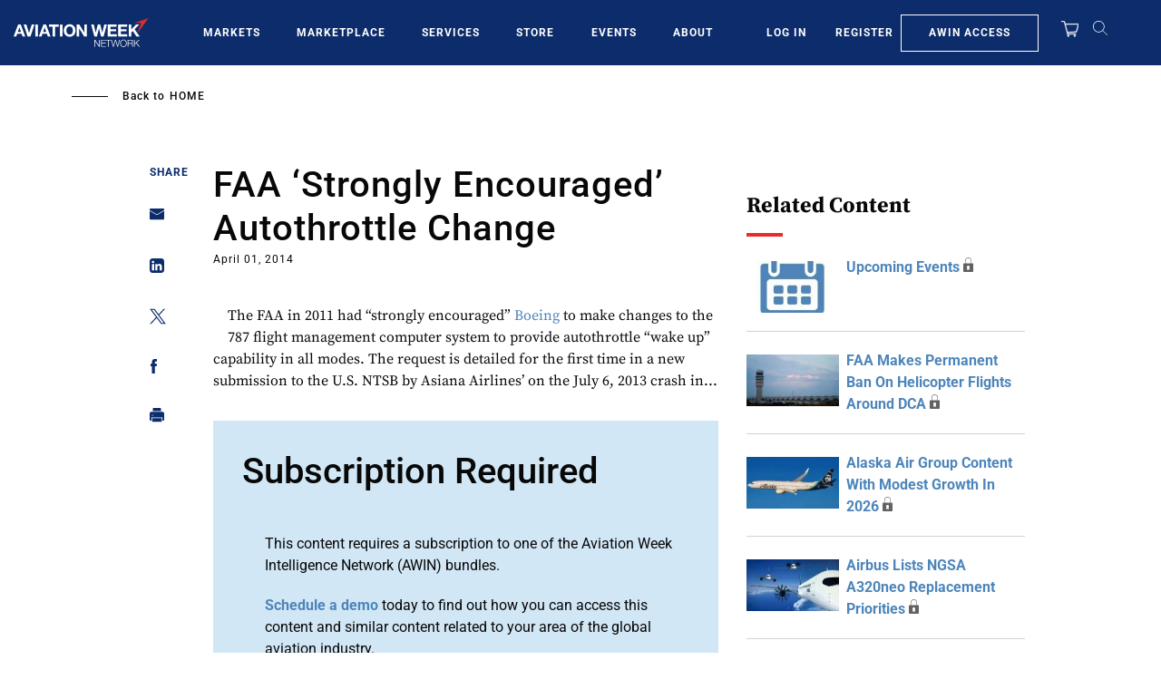

--- FILE ---
content_type: text/javascript; charset=UTF-8
request_url: https://aviationweek.com/awn/api/visitor-info?format=js
body_size: -270
content:
var awnVisitorInfo = {"ipAddress":"3.16.255.0"};